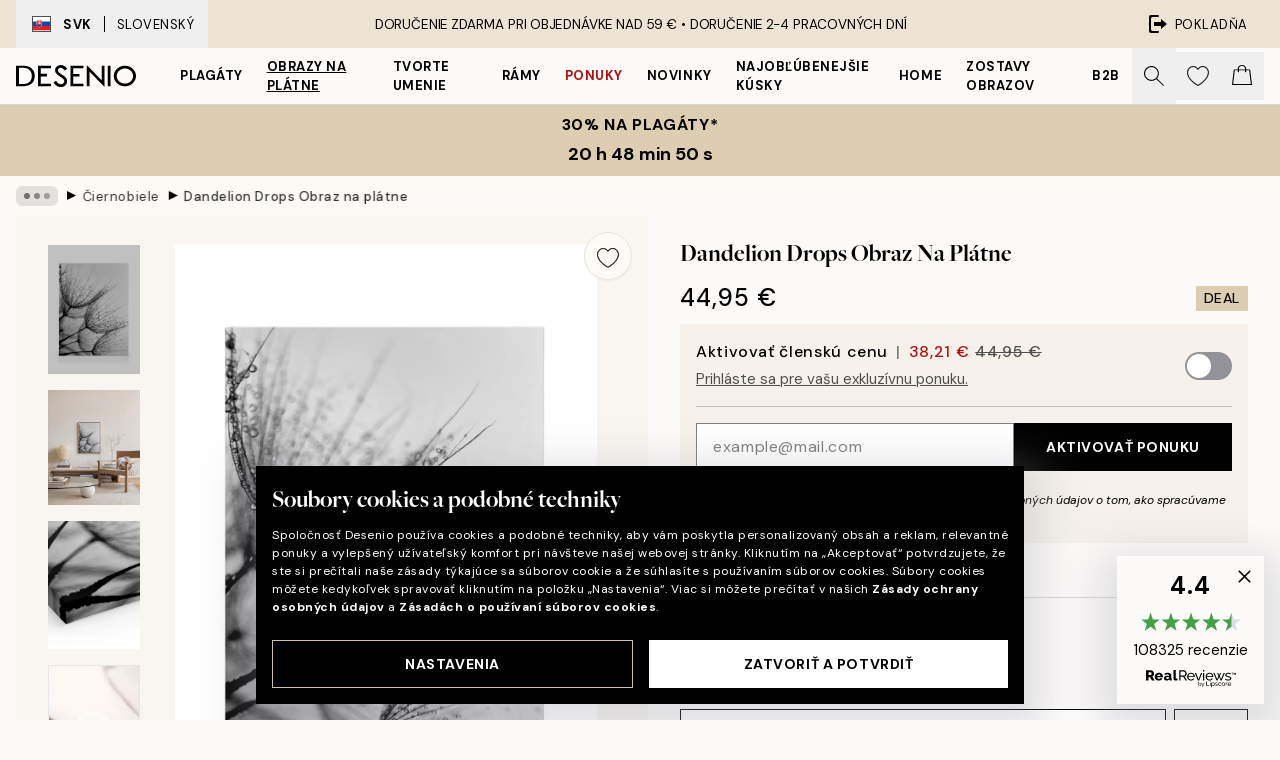

--- FILE ---
content_type: application/javascript; charset=utf-8
request_url: https://desenio.sk/_next/static/9ztKHMD_w7cJtyqK3ju6e/_ssgManifest.js
body_size: 261
content:
self.__SSG_MANIFEST=new Set(["\u002F","\u002F404","\u002F500","\u002F[...slug]","\u002Fartwork","\u002Fartwork\u002F[...slug]","\u002Fartwork\u002Fcanvas","\u002Fb2b","\u002Fdesign-magazine\u002F[[...slug]]","\u002Fdesign-magazine\u002F[slug]\u002F[post]","\u002Fg\u002F[...slug]","\u002Fg\u002Fp\u002F[...slug]","\u002Fimaginator","\u002Finfluencer\u002F[eventId]","\u002Finfo\u002F[slug]","\u002Flanguage-redirect","\u002Fnewsletter","\u002Fp\u002F[...slug]","\u002Fpersonal-art-editor\u002F[combinationArticleNumber]","\u002Fpromotion\u002F[...slug]","\u002Freviews","\u002Fsearch","\u002Ftracking","\u002Fwishlist"]);self.__SSG_MANIFEST_CB&&self.__SSG_MANIFEST_CB()